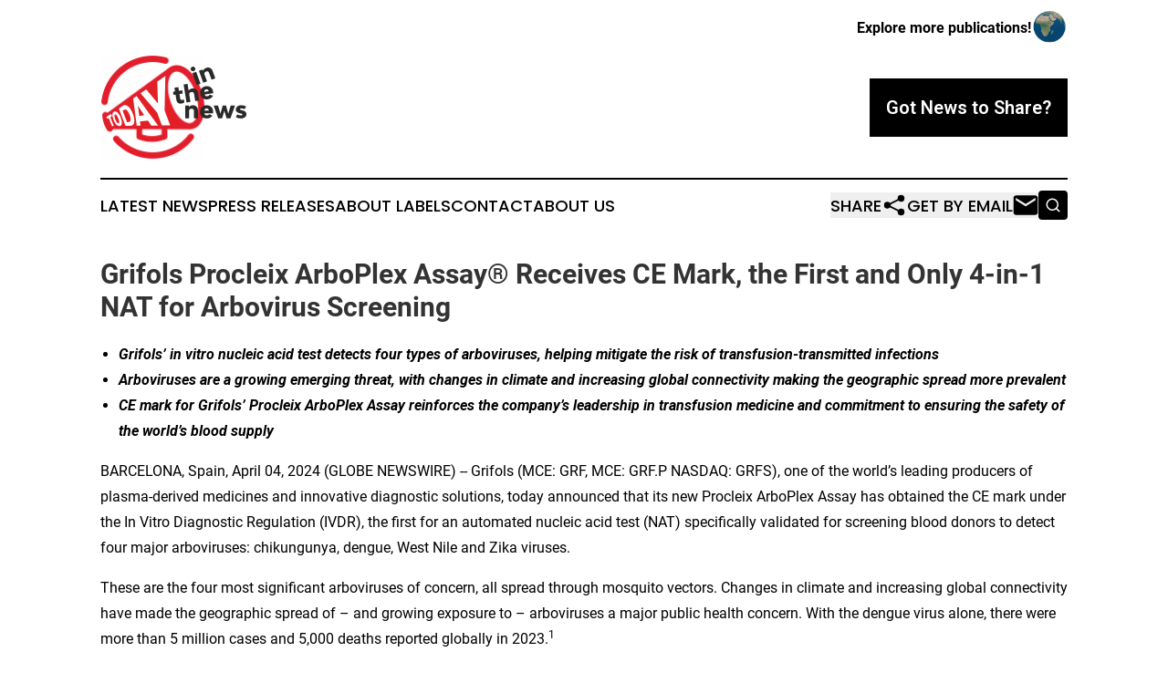

--- FILE ---
content_type: text/html;charset=utf-8
request_url: https://www.todayinthenews.com/article/701052460-grifols-procleix-arboplex-assay-receives-ce-mark-the-first-and-only-4-in-1-nat-for-arbovirus-screening
body_size: 9217
content:
<!DOCTYPE html>
<html lang="en">
<head>
  <title>Grifols Procleix ArboPlex Assay® Receives CE Mark, the First and Only 4-in-1 NAT for Arbovirus Screening | Today in the News</title>
  <meta charset="utf-8">
  <meta name="viewport" content="width=device-width, initial-scale=1">
    <meta name="description" content="Today in the News is an online news publication focusing on media, advertising &amp; marcom in the World: The latest news on global issues">
    <link rel="icon" href="https://cdn.newsmatics.com/agp/sites/todayinthenews-favicon-1.png" type="image/png">
  <meta name="csrf-token" content="kLseMS8QXr_v7g0sGGPlIu8AU_FrZCcRjfcMOnremD4=">
  <meta name="csrf-param" content="authenticity_token">
  <link href="/css/styles.min.css?v1d0b8e25eaccc1ca72b30a2f13195adabfa54991" rel="stylesheet" data-turbo-track="reload">
  <link rel="stylesheet" href="/plugins/vanilla-cookieconsent/cookieconsent.css?v1d0b8e25eaccc1ca72b30a2f13195adabfa54991">
  
<style type="text/css">
    :root {
        --color-primary-background: rgba(0, 0, 0, 0.4);
        --color-primary: #000000;
        --color-secondary: #e31e24;
    }
</style>

  <script type="importmap">
    {
      "imports": {
          "adController": "/js/controllers/adController.js?v1d0b8e25eaccc1ca72b30a2f13195adabfa54991",
          "alertDialog": "/js/controllers/alertDialog.js?v1d0b8e25eaccc1ca72b30a2f13195adabfa54991",
          "articleListController": "/js/controllers/articleListController.js?v1d0b8e25eaccc1ca72b30a2f13195adabfa54991",
          "dialog": "/js/controllers/dialog.js?v1d0b8e25eaccc1ca72b30a2f13195adabfa54991",
          "flashMessage": "/js/controllers/flashMessage.js?v1d0b8e25eaccc1ca72b30a2f13195adabfa54991",
          "gptAdController": "/js/controllers/gptAdController.js?v1d0b8e25eaccc1ca72b30a2f13195adabfa54991",
          "hamburgerController": "/js/controllers/hamburgerController.js?v1d0b8e25eaccc1ca72b30a2f13195adabfa54991",
          "labelsDescription": "/js/controllers/labelsDescription.js?v1d0b8e25eaccc1ca72b30a2f13195adabfa54991",
          "searchController": "/js/controllers/searchController.js?v1d0b8e25eaccc1ca72b30a2f13195adabfa54991",
          "videoController": "/js/controllers/videoController.js?v1d0b8e25eaccc1ca72b30a2f13195adabfa54991",
          "navigationController": "/js/controllers/navigationController.js?v1d0b8e25eaccc1ca72b30a2f13195adabfa54991"          
      }
    }
  </script>
  <script>
      (function(w,d,s,l,i){w[l]=w[l]||[];w[l].push({'gtm.start':
      new Date().getTime(),event:'gtm.js'});var f=d.getElementsByTagName(s)[0],
      j=d.createElement(s),dl=l!='dataLayer'?'&l='+l:'';j.async=true;
      j.src='https://www.googletagmanager.com/gtm.js?id='+i+dl;
      f.parentNode.insertBefore(j,f);
      })(window,document,'script','dataLayer','GTM-KGCXW2X');
  </script>

  <script>
    window.dataLayer.push({
      'cookie_settings': 'delta'
    });
  </script>
</head>
<body class="df-5 is-subpage">
<noscript>
  <iframe src="https://www.googletagmanager.com/ns.html?id=GTM-KGCXW2X"
          height="0" width="0" style="display:none;visibility:hidden"></iframe>
</noscript>
<div class="layout">

  <!-- Top banner -->
  <div class="max-md:hidden w-full content universal-ribbon-inner flex justify-end items-center">
    <a href="https://www.affinitygrouppublishing.com/" target="_blank" class="brands">
      <span class="font-bold text-black">Explore more publications!</span>
      <div>
        <img src="/images/globe.png" height="40" width="40" class="icon-globe"/>
      </div>
    </a>
  </div>
  <header data-controller="hamburger">
  <div class="content">
    <div class="header-top">
      <div class="flex gap-2 masthead-container justify-between items-center">
        <div class="mr-4 logo-container">
          <a href="/">
              <img src="https://cdn.newsmatics.com/agp/sites/todayinthenews-logo-1.svg" alt="Today in the News"
                class="max-md:!h-[60px] lg:!max-h-[115px]" height="287"
                width="auto" />
          </a>
        </div>
        <button class="hamburger relative w-8 h-6">
          <span aria-hidden="true"
            class="block absolute h-[2px] w-9 bg-[--color-primary] transform transition duration-500 ease-in-out -translate-y-[15px]"></span>
          <span aria-hidden="true"
            class="block absolute h-[2px] w-7 bg-[--color-primary] transform transition duration-500 ease-in-out translate-x-[7px]"></span>
          <span aria-hidden="true"
            class="block absolute h-[2px] w-9 bg-[--color-primary] transform transition duration-500 ease-in-out translate-y-[15px]"></span>
        </button>
        <a href="/submit-news" class="max-md:hidden button button-upload-content button-primary w-fit">
          <span>Got News to Share?</span>
        </a>
      </div>
      <!--  Screen size line  -->
      <div class="absolute bottom-0 -ml-[20px] w-screen h-[1px] bg-[--color-primary] z-50 md:hidden">
      </div>
    </div>
    <!-- Navigation bar -->
    <div class="navigation is-hidden-on-mobile" id="main-navigation">
      <div class="w-full md:hidden">
        <div data-controller="search" class="relative w-full">
  <div data-search-target="form" class="relative active">
    <form data-action="submit->search#performSearch" class="search-form">
      <input type="text" name="query" placeholder="Search..." data-search-target="input" class="search-input md:hidden" />
      <button type="button" data-action="click->search#toggle" data-search-target="icon" class="button-search">
        <img height="18" width="18" src="/images/search.svg" />
      </button>
    </form>
  </div>
</div>

      </div>
      <nav class="navigation-part">
          <a href="/latest-news" class="nav-link">
            Latest News
          </a>
          <a href="/press-releases" class="nav-link">
            Press Releases
          </a>
          <a href="/about-labels" class="nav-link">
            About Labels
          </a>
          <a href="/contact" class="nav-link">
            Contact
          </a>
          <a href="/about" class="nav-link">
            About Us
          </a>
      </nav>
      <div class="w-full md:w-auto md:justify-end">
        <div data-controller="navigation" class="header-actions hidden">
  <button class="nav-link flex gap-1 items-center" onclick="window.ShareDialog.openDialog()">
    <span data-navigation-target="text">
      Share
    </span>
    <span class="icon-share"></span>
  </button>
  <button onclick="window.AlertDialog.openDialog()" class="nav-link nav-link-email flex items-center gap-1.5">
    <span data-navigation-target="text">
      Get by Email
    </span>
    <span class="icon-mail"></span>
  </button>
  <div class="max-md:hidden">
    <div data-controller="search" class="relative w-full">
  <div data-search-target="form" class="relative active">
    <form data-action="submit->search#performSearch" class="search-form">
      <input type="text" name="query" placeholder="Search..." data-search-target="input" class="search-input md:hidden" />
      <button type="button" data-action="click->search#toggle" data-search-target="icon" class="button-search">
        <img height="18" width="18" src="/images/search.svg" />
      </button>
    </form>
  </div>
</div>

  </div>
</div>

      </div>
      <a href="/submit-news" class="md:hidden uppercase button button-upload-content button-primary w-fit">
        <span>Got News to Share?</span>
      </a>
      <a href="https://www.affinitygrouppublishing.com/" target="_blank" class="nav-link-agp">
        Explore more publications!
        <img src="/images/globe.png" height="35" width="35" />
      </a>
    </div>
  </div>
</header>

  <div id="main-content" class="content">
    <div id="flash-message"></div>
    <h1>Grifols Procleix ArboPlex Assay® Receives CE Mark, the First and Only 4-in-1 NAT for Arbovirus Screening</h1>
<div class="press-release">
  
      <ul><li><strong><em>Grifols&#x2019; in vitro nucleic acid test detects four types of arboviruses, helping mitigate the risk of transfusion-transmitted infections</em></strong></li></ul>  <ul><li><strong><em>Arboviruses are a growing emerging threat, with changes in climate and increasing global connectivity making the geographic spread more prevalent</em></strong></li></ul>  <ul><li><strong><em>CE mark for Grifols&#x2019; Procleix ArboPlex Assay reinforces the company&#x2019;s leadership in transfusion medicine and commitment to ensuring the safety of the world&#x2019;s blood supply</em></strong></li></ul>  <p align="left">BARCELONA, Spain, April  04, 2024  (GLOBE NEWSWIRE) -- Grifols (MCE: GRF, MCE: GRF.P NASDAQ: GRFS), one of the world&#x2019;s leading producers of plasma-derived medicines and innovative diagnostic solutions, today announced that its new Procleix ArboPlex Assay has obtained the CE mark under the In Vitro Diagnostic Regulation (IVDR), the first for an automated nucleic acid test (NAT) specifically validated for screening blood donors to detect four major arboviruses: chikungunya, dengue, West Nile and Zika viruses.<br></p>  <p align="left">These are the four most significant arboviruses of concern, all spread through mosquito vectors. Changes in climate and increasing global connectivity have made the geographic spread of &#x2013; and growing exposure to &#x2013; arboviruses a major public health concern. With the dengue virus alone, there were more than 5 million cases and 5,000 deaths reported globally in 2023.<sup>1</sup><br></p>  <p align="left">Further strengthening the Grifols Procleix portfolio for blood donor screening, the Procleix ArboPlex Assay uses plasma or serum samples to detect arboviral RNA. Currently, risk for arboviruses in blood donors is evaluated either with a monoplex test, duplex test or through a questionnaire in which donors who declare having traveled to or prior residence in arbovirus-endemic areas are temporarily deferred. Blood banks and collection centers could decide that deferrals are unnecessary if donors were tested and found negative using the Procleix ArboPlex Assay.</p>  <p align="left">&#x201C;With its 4-in-1 arbovirus test feature, the Grifols Procleix ArboPlex Assay has the ability to speed up and overall improve donor screening laboratory efficiency,&#x201D; said Antonio Mart&#xED;nez, president of Grifols Diagnostic Business Unit. &#x201C;Certification of this new assay provides a reliable and efficient solution to ensure accurate and consistent results, demonstrating Grifols&#x2019; continued commitment to innovating blood screening safety.&#x201D;</p>  <p align="left">The Procleix ArboPlex Assay will be available in all markets accepting the CE mark certification after completion of any additional registration and notification requirements.</p>  <p align="left"><strong>About Procleix ArboPlex Assay</strong><sup><strong>&#xAE;<br></strong></sup>The Procleix ArboPlex Assay is a nucleic acid test (NAT) that uses magnetic-based target capture, Transcription-Mediated Amplification (TMA) and chemiluminescence to detect the presence of RNA sequences of four arboviruses (chikungunya virus, dengue virus RNA, West Nile virus RNA, and Zika virus) in plasma and serum from human donors. The high sensitivity and specificity of the Procleix technology enables pathogen detection to reduce the risk of transfusing infected blood or blood components, even when the donor does not exhibit symptoms. The assay runs on the widely adopted Procleix Panther System, an automated NAT instrument from Grifols.</p>  <p align="left"><strong>About Procleix Panther System<br></strong>The Procleix Panther System automates all aspects of NAT-based blood screening on a single, integrated platform, and is capable of delivering the highest result throughput per square meter. It eliminates the need for batch processing and combines walk-away freedom with intuitive design for ease of use. For more information, please visit <a href="https://www.globenewswire.com/Tracker?data=am7n_GnzhYB_DPY944O5O_XdeZEne7fgNBTJT53FdunhTEqyuUu_LIO2sCxCWDggC8pqaSq4OVVRBsk8FNfVG8kQ3tjjf6qPp5_dc4PtBznTZ0Tw1-8YPvdxGcUuOpkF" rel="nofollow" target="_blank">www.diagnostic.grifols.com</a>.</p>  <p align="left"><strong>About Grifols<br></strong>Grifols is a global healthcare company founded in Barcelona in 1909 committed to improving the health and well-being of people around the world. A leader in essential plasma-derived medicines and transfusion medicine, the company develops, produces and provides innovative healthcare services and solutions in more than 110 countries.</p>  <p align="left">Patient needs and Grifols&#x2019; ever-growing knowledge of many chronic, rare and prevalent conditions, at times life-threatening, drive the company&#x2019;s innovation in both plasma and other biopharmaceuticals to enhance quality of life. Grifols is focused on treating conditions across a broad range of therapeutic areas: immunology, hepatology and intensive care, pulmonology, hematology, neurology and infectious diseases.</p>  <p align="left">A pioneer in the plasma industry, Grifols continues to grow its network of donation centers, the world&#x2019;s largest with over 390 across North America, Europe, Africa and the Middle East and China.</p>  <p align="left">As a recognized leader in transfusion medicine, Grifols offers a comprehensive portfolio of solutions designed to enhance safety from donation to transfusion, in addition to clinical diagnostic technologies. It provides high-quality biological supplies for life-science research, clinical trials, and for manufacturing pharmaceutical and diagnostic products. The company also supplies tools, information and services that enable hospitals, pharmacies and healthcare professionals to efficiently deliver expert medical care.</p>  <p align="left">Grifols, with more than 23,000 employees in more than 30 countries and regions, is committed to a sustainable business model that sets the standard for continuous innovation, quality, safety and ethical leadership.</p>  <p align="left">In 2023, Grifols&#x2019; economic impact in its core countries of operation was EUR 9.6 billion. The company also generated 193,000 jobs, including indirect and induced.</p>  <p align="left">The company&#x2019;s class A shares are listed on the Spanish Stock Exchange, where they are part of the Ibex-35 (MCE:GRF). Grifols non-voting class B shares are listed on the Mercado Continuo (MCE:GRF.P) and on the U.S. NASDAQ through ADRs (NASDAQ:GRFS).</p>  <p align="left">For more information, please visit:&#xA0;<a href="https://www.globenewswire.com/Tracker?data=QQbWt0SVYlk0QB1qhlw4TNBrXlS2DqqtPBnvnNV_rOkH3O6xavhJKYsKj1i6zTX6XrNU8ZwuEP5FbPLkPMuSGw==" rel="nofollow" target="_blank">www.grifols.com</a></p>  <p align="left"><strong>MEDIA CONTACT:</strong></p>  <p align="left"><strong>Media Press Office<br></strong><a href="https://www.globenewswire.com/Tracker?data=OrP0gwyvfD5-FQGJANOi4ba0POIzaZDRMrkeIj_EB2yIpZz_RhyI1TjbLNaN02M3_L1STpFOxZCIvXYrf9jDc4YxePD212pBHydKUN6FFto=" rel="nofollow" target="_blank">media@grifols.com</a><br>Tel. +34 93 571 00 02</p>  <p align="left"><strong>INVESTORS: </strong><br><strong>Investors Relations Department &amp; Sustainability</strong><br><a href="https://www.globenewswire.com/Tracker?data=G9Hi-rN6zuZvdYpwl4763YhMYn4lm7g7k3C5FvtUWHbmdHDIfxI8CPF2U1VIYBJbpp0IOVDYRbFv2YuTtoHCTtgPXAoq2HHpjMdjsOeaNu8=" rel="nofollow" target="_blank">inversores@grifols.com</a>&#xA0;&#x2013;&#xA0;<a href="https://www.globenewswire.com/Tracker?data=rQmRiimoMrvIP-fv0b8Q9ZWqJhOYJzdrr1cR3o5DjoNG60E6Z5ZrzabP4NQpi73gczKXVkIWgQMrc8hsbmeBEuc6Nmex_18WpyYcA1LoCic=" rel="nofollow" target="_blank">investors@grifols.com</a> <br>Tel. +34 93 571 02 21</p>  <p align="justify"><strong><em>LEGAL DISCLAIMER<br></em></strong>The facts and figures contained in this report that do not refer to historical data are &#x201C;future projections and assumptions&#x201D;. Words and expressions such as &#x201C;believe&#x201D;, &#x201C;hope&#x201D;, &#x201C;anticipate&#x201D;, &#x201C;predict&#x201D;, &#x201C;expect&#x201D;, &#x201C;intend&#x201D;, &#x201C;should&#x201D;, &#x201C;will seek to achieve&#x201D;, &#x201C;it is estimated&#x201D;, &#x201C;future&#x201D; and similar expressions, insofar as they relate to the Grifols group, are used to identify future projections and assumptions. These expressions reflect the assumptions, hypotheses, expectations and predictions of the management team at the time of writing this report, and these are subject to a number of factors that mean that the actual results may be materially different. The future results of the Grifols group could be affected by events relating to its own activities, such as a shortage of supplies of raw materials for the manufacture of its products, the appearance of competitor products on the market, or changes to the regulatory framework of the markets in which it operates, among others. At the date of compiling this report, the Grifols group has adopted the necessary measures to mitigate the potential impact of these events. Grifols, S.A. does not accept any obligation to publicly report, revise or update future projections or assumptions to adapt them to events or circumstances subsequent to the date of writing this report, except where expressly required by the applicable legislation. This document does not constitute an offer or invitation to buy or subscribe shares in accordance with the provisions of the following Spanish legislation: Royal Legislative Decree 4/2015, of 23 October, approving recast text of Securities Market Law; Royal Decree Law 5/2005, of 11 March and/or Royal Decree 1310/2005, of 4 November, and any regulations developing this legislation. In addition, this document does not constitute an offer of purchase, sale or exchange, or a request for an offer of purchase, sale or exchange of securities, or a request for any vote or approval in any other jurisdiction. The information included in this document has not been verified nor reviewed by the external auditors of the Grifols group.</p>  <p align="justify">________________________<br>&#xB9; <a href="https://www.globenewswire.com/Tracker?data=[base64]" rel="nofollow" target="_blank">https://www.who.int/emergencies/disease-outbreak-news/item/2023-DON498</a>&#xA0;accessed March 2024</p> <img class="__GNW8366DE3E__IMG" src="https://www.globenewswire.com/newsroom/ti?nf=OTA4NDEzNSM2MTczMzUyIzUwMDExNTc1NA=="> <br><img src="https://ml.globenewswire.com/media/MTA0NzcyMzctNTBmYy00ZjFhLWFkOTItMjhmZTJmNzNjNWNkLTUwMDExNTc1NA==/tiny/Grifols-S-A-.png" referrerpolicy="no-referrer-when-downgrade"><p><a href="https://www.globenewswire.com/NewsRoom/AttachmentNg/c545d60a-eaa7-45ee-8a77-750c63569869" rel="nofollow"><img src="https://ml.globenewswire.com/media/c545d60a-eaa7-45ee-8a77-750c63569869/small/grifols-svg18-png.png" border="0" width="150" height="33" alt="Primary Logo"></a></p>
    <p>
  Legal Disclaimer:
</p>
<p>
  EIN Presswire provides this news content "as is" without warranty of any kind. We do not accept any responsibility or liability
  for the accuracy, content, images, videos, licenses, completeness, legality, or reliability of the information contained in this
  article. If you have any complaints or copyright issues related to this article, kindly contact the author above.
</p>
<img class="prtr" src="https://www.einpresswire.com/tracking/article.gif?t=5&a=DX4ag9gpK5KG1pOV&i=zo3FS26weutfHJhT" alt="">
</div>

  </div>
</div>
<footer class="footer footer-with-line">
  <div class="content flex flex-col">
    <p class="footer-text text-sm mb-4 order-2 lg:order-1">© 1995-2026 Newsmatics Inc. dba Affinity Group Publishing &amp; Today in the News. All Rights Reserved.</p>
    <div class="footer-nav lg:mt-2 mb-[30px] lg:mb-0 flex gap-7 flex-wrap justify-center order-1 lg:order-2">
        <a href="/about" class="footer-link">About</a>
        <a href="/archive" class="footer-link">Press Release Archive</a>
        <a href="/submit-news" class="footer-link">Submit Press Release</a>
        <a href="/legal/terms" class="footer-link">Terms &amp; Conditions</a>
        <a href="/legal/dmca" class="footer-link">Copyright/DMCA Policy</a>
        <a href="/legal/privacy" class="footer-link">Privacy Policy</a>
        <a href="/contact" class="footer-link">Contact</a>
    </div>
  </div>
</footer>
<div data-controller="dialog" data-dialog-url-value="/" data-action="click->dialog#clickOutside">
  <dialog
    class="modal-shadow fixed backdrop:bg-black/20 z-40 text-left bg-white rounded-full w-[350px] h-[350px] overflow-visible"
    data-dialog-target="modal"
  >
    <div class="text-center h-full flex items-center justify-center">
      <button data-action="click->dialog#close" type="button" class="modal-share-close-button">
        ✖
      </button>
      <div>
        <div class="mb-4">
          <h3 class="font-bold text-[28px] mb-3">Share us</h3>
          <span class="text-[14px]">on your social networks:</span>
        </div>
        <div class="flex gap-6 justify-center text-center">
          <a href="https://www.facebook.com/sharer.php?u=https://www.todayinthenews.com" class="flex flex-col items-center font-bold text-[#4a4a4a] text-sm" target="_blank">
            <span class="h-[55px] flex items-center">
              <img width="40px" src="/images/fb.png" alt="Facebook" class="mb-2">
            </span>
            <span class="text-[14px]">
              Facebook
            </span>
          </a>
          <a href="https://www.linkedin.com/sharing/share-offsite/?url=https://www.todayinthenews.com" class="flex flex-col items-center font-bold text-[#4a4a4a] text-sm" target="_blank">
            <span class="h-[55px] flex items-center">
              <img width="40px" height="40px" src="/images/linkedin.png" alt="LinkedIn" class="mb-2">
            </span>
            <span class="text-[14px]">
            LinkedIn
            </span>
          </a>
        </div>
      </div>
    </div>
  </dialog>
</div>

<div data-controller="alert-dialog" data-action="click->alert-dialog#clickOutside">
  <dialog
    class="fixed backdrop:bg-black/20 modal-shadow z-40 text-left bg-white rounded-full w-full max-w-[450px] aspect-square overflow-visible"
    data-alert-dialog-target="modal">
    <div class="flex items-center text-center -mt-4 h-full flex-1 p-8 md:p-12">
      <button data-action="click->alert-dialog#close" type="button" class="modal-close-button">
        ✖
      </button>
      <div class="w-full" data-alert-dialog-target="subscribeForm">
        <img class="w-8 mx-auto mb-4" src="/images/agps.svg" alt="AGPs" />
        <p class="md:text-lg">Get the latest news on this topic.</p>
        <h3 class="dialog-title mt-4">SIGN UP FOR FREE TODAY</h3>
        <form data-action="submit->alert-dialog#submit" method="POST" action="/alerts">
  <input type="hidden" name="authenticity_token" value="kLseMS8QXr_v7g0sGGPlIu8AU_FrZCcRjfcMOnremD4=">

  <input data-alert-dialog-target="fullnameInput" type="text" name="fullname" id="fullname" autocomplete="off" tabindex="-1">
  <label>
    <input data-alert-dialog-target="emailInput" placeholder="Email address" name="email" type="email"
      value=""
      class="rounded-xs mb-2 block w-full bg-white px-4 py-2 text-gray-900 border-[1px] border-solid border-gray-600 focus:border-2 focus:border-gray-800 placeholder:text-gray-400"
      required>
  </label>
  <div class="text-red-400 text-sm" data-alert-dialog-target="errorMessage"></div>

  <input data-alert-dialog-target="timestampInput" type="hidden" name="timestamp" value="1769182140" autocomplete="off" tabindex="-1">

  <input type="submit" value="Sign Up"
    class="!rounded-[3px] w-full mt-2 mb-4 bg-primary px-5 py-2 leading-5 font-semibold text-white hover:color-primary/75 cursor-pointer">
</form>
<a data-action="click->alert-dialog#close" class="text-black underline hover:no-underline inline-block mb-4" href="#">No Thanks</a>
<p class="text-[15px] leading-[22px]">
  By signing to this email alert, you<br /> agree to our
  <a href="/legal/terms" class="underline text-primary hover:no-underline" target="_blank">Terms & Conditions</a>
</p>

      </div>
      <div data-alert-dialog-target="checkEmail" class="hidden">
        <img class="inline-block w-9" src="/images/envelope.svg" />
        <h3 class="dialog-title">Check Your Email</h3>
        <p class="text-lg mb-12">We sent a one-time activation link to <b data-alert-dialog-target="userEmail"></b>.
          Just click on the link to
          continue.</p>
        <p class="text-lg">If you don't see the email in your inbox, check your spam folder or <a
            class="underline text-primary hover:no-underline" data-action="click->alert-dialog#showForm" href="#">try
            again</a>
        </p>
      </div>

      <!-- activated -->
      <div data-alert-dialog-target="activated" class="hidden">
        <img class="w-8 mx-auto mb-4" src="/images/agps.svg" alt="AGPs" />
        <h3 class="dialog-title">SUCCESS</h3>
        <p class="text-lg">You have successfully confirmed your email and are subscribed to <b>
            Today in the News
          </b> daily
          news alert.</p>
      </div>
      <!-- alreadyActivated -->
      <div data-alert-dialog-target="alreadyActivated" class="hidden">
        <img class="w-8 mx-auto mb-4" src="/images/agps.svg" alt="AGPs" />
        <h3 class="dialog-title">Alert was already activated</h3>
        <p class="text-lg">It looks like you have already confirmed and are receiving the <b>
            Today in the News
          </b> daily news
          alert.</p>
      </div>
      <!-- activateErrorMessage -->
      <div data-alert-dialog-target="activateErrorMessage" class="hidden">
        <img class="w-8 mx-auto mb-4" src="/images/agps.svg" alt="AGPs" />
        <h3 class="dialog-title">Oops!</h3>
        <p class="text-lg mb-4">It looks like something went wrong. Please try again.</p>
        <form data-action="submit->alert-dialog#submit" method="POST" action="/alerts">
  <input type="hidden" name="authenticity_token" value="kLseMS8QXr_v7g0sGGPlIu8AU_FrZCcRjfcMOnremD4=">

  <input data-alert-dialog-target="fullnameInput" type="text" name="fullname" id="fullname" autocomplete="off" tabindex="-1">
  <label>
    <input data-alert-dialog-target="emailInput" placeholder="Email address" name="email" type="email"
      value=""
      class="rounded-xs mb-2 block w-full bg-white px-4 py-2 text-gray-900 border-[1px] border-solid border-gray-600 focus:border-2 focus:border-gray-800 placeholder:text-gray-400"
      required>
  </label>
  <div class="text-red-400 text-sm" data-alert-dialog-target="errorMessage"></div>

  <input data-alert-dialog-target="timestampInput" type="hidden" name="timestamp" value="1769182140" autocomplete="off" tabindex="-1">

  <input type="submit" value="Sign Up"
    class="!rounded-[3px] w-full mt-2 mb-4 bg-primary px-5 py-2 leading-5 font-semibold text-white hover:color-primary/75 cursor-pointer">
</form>
<a data-action="click->alert-dialog#close" class="text-black underline hover:no-underline inline-block mb-4" href="#">No Thanks</a>
<p class="text-[15px] leading-[22px]">
  By signing to this email alert, you<br /> agree to our
  <a href="/legal/terms" class="underline text-primary hover:no-underline" target="_blank">Terms & Conditions</a>
</p>

      </div>

      <!-- deactivated -->
      <div data-alert-dialog-target="deactivated" class="hidden">
        <img class="w-8 mx-auto mb-4" src="/images/agps.svg" alt="AGPs" />
        <h3 class="dialog-title">You are Unsubscribed!</h3>
        <p class="text-lg">You are no longer receiving the <b>
            Today in the News
          </b>daily news alert.</p>
      </div>
      <!-- alreadyDeactivated -->
      <div data-alert-dialog-target="alreadyDeactivated" class="hidden">
        <img class="w-8 mx-auto mb-4" src="/images/agps.svg" alt="AGPs" />
        <h3 class="dialog-title">You have already unsubscribed!</h3>
        <p class="text-lg">You are no longer receiving the <b>
            Today in the News
          </b> daily news alert.</p>
      </div>
      <!-- deactivateErrorMessage -->
      <div data-alert-dialog-target="deactivateErrorMessage" class="hidden">
        <img class="w-8 mx-auto mb-4" src="/images/agps.svg" alt="AGPs" />
        <h3 class="dialog-title">Oops!</h3>
        <p class="text-lg">Try clicking the Unsubscribe link in the email again and if it still doesn't work, <a
            href="/contact">contact us</a></p>
      </div>
    </div>
  </dialog>
</div>

<script src="/plugins/vanilla-cookieconsent/cookieconsent.umd.js?v1d0b8e25eaccc1ca72b30a2f13195adabfa54991"></script>
  <script src="/js/cookieconsent.js?v1d0b8e25eaccc1ca72b30a2f13195adabfa54991"></script>

<script type="module" src="/js/app.js?v1d0b8e25eaccc1ca72b30a2f13195adabfa54991"></script>
</body>
</html>
